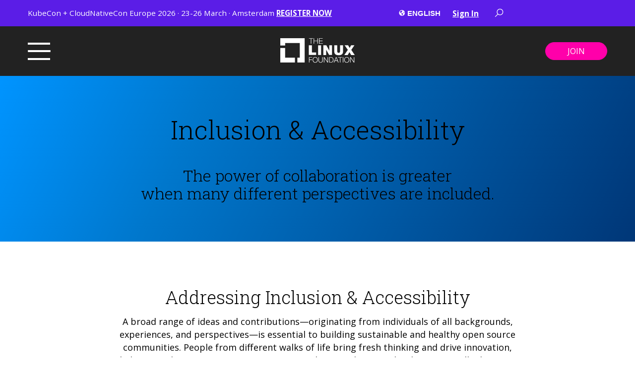

--- FILE ---
content_type: text/html; charset=UTF-8
request_url: https://www.linuxfoundation.org/about/inclusion-accessibility
body_size: 13854
content:
<!doctype html><html><head>
    <meta charset="utf-8">
    <meta name="description" content="The Linux Foundation is deeply committed to building inclusive and accessible open source communities. Learn more about our efforts.">
    <title>Inclusion &amp; Accessibility | Linux Foundation</title>
    <meta name="viewport" content="width=device-width, initial-scale=1">

    
    <meta property="og:description" content="The Linux Foundation is deeply committed to building inclusive and accessible open source communities. Learn more about our efforts.">
    <meta property="og:title" content="Inclusion &amp; Accessibility | Linux Foundation">
    <meta name="twitter:description" content="The Linux Foundation is deeply committed to building inclusive and accessible open source communities. Learn more about our efforts.">
    <meta name="twitter:title" content="Inclusion &amp; Accessibility | Linux Foundation">

    

    
    <style>
a.cta_button{-moz-box-sizing:content-box !important;-webkit-box-sizing:content-box !important;box-sizing:content-box !important;vertical-align:middle}.hs-breadcrumb-menu{list-style-type:none;margin:0px 0px 0px 0px;padding:0px 0px 0px 0px}.hs-breadcrumb-menu-item{float:left;padding:10px 0px 10px 10px}.hs-breadcrumb-menu-divider:before{content:'›';padding-left:10px}.hs-featured-image-link{border:0}.hs-featured-image{float:right;margin:0 0 20px 20px;max-width:50%}@media (max-width: 568px){.hs-featured-image{float:none;margin:0;width:100%;max-width:100%}}.hs-screen-reader-text{clip:rect(1px, 1px, 1px, 1px);height:1px;overflow:hidden;position:absolute !important;width:1px}
</style>

<link rel="stylesheet" href="https://cdnjs.cloudflare.com/ajax/libs/font-awesome/6.4.2/css/all.min.css">
<link rel="stylesheet" href="https://www.linuxfoundation.org/hubfs/hub_generated/template_assets/1/77282239896/1765834504516/template_magnific.min.css">
<link rel="stylesheet" href="https://www.linuxfoundation.org/hubfs/hub_generated/template_assets/1/85121828485/1765834504471/template_mega-header.min.css">
<link rel="stylesheet" href="https://www.linuxfoundation.org/hubfs/hub_generated/module_assets/1/83908873224/1743138687554/module_Multi_Column_Flex.min.css">
<link rel="stylesheet" href="https://www.linuxfoundation.org/hubfs/hub_generated/module_assets/1/77362524751/1753976444399/module_Main_Mega_Footer.min.css">
<style>
  @font-face {
    font-family: "Roboto Slab";
    font-weight: 400;
    font-style: normal;
    font-display: swap;
    src: url("/_hcms/googlefonts/Roboto_Slab/regular.woff2") format("woff2"), url("/_hcms/googlefonts/Roboto_Slab/regular.woff") format("woff");
  }
  @font-face {
    font-family: "Roboto Slab";
    font-weight: 700;
    font-style: normal;
    font-display: swap;
    src: url("/_hcms/googlefonts/Roboto_Slab/700.woff2") format("woff2"), url("/_hcms/googlefonts/Roboto_Slab/700.woff") format("woff");
  }
  @font-face {
    font-family: "Roboto Slab";
    font-weight: 300;
    font-style: normal;
    font-display: swap;
    src: url("/_hcms/googlefonts/Roboto_Slab/300.woff2") format("woff2"), url("/_hcms/googlefonts/Roboto_Slab/300.woff") format("woff");
  }
  @font-face {
    font-family: "Open Sans";
    font-weight: 400;
    font-style: normal;
    font-display: swap;
    src: url("/_hcms/googlefonts/Open_Sans/regular.woff2") format("woff2"), url("/_hcms/googlefonts/Open_Sans/regular.woff") format("woff");
  }
  @font-face {
    font-family: "Open Sans";
    font-weight: 700;
    font-style: normal;
    font-display: swap;
    src: url("/_hcms/googlefonts/Open_Sans/700.woff2") format("woff2"), url("/_hcms/googlefonts/Open_Sans/700.woff") format("woff");
  }
  @font-face {
    font-family: "Open Sans";
    font-weight: 700;
    font-style: normal;
    font-display: swap;
    src: url("/_hcms/googlefonts/Open_Sans/700.woff2") format("woff2"), url("/_hcms/googlefonts/Open_Sans/700.woff") format("woff");
  }
</style>

<!-- Editor Styles -->
<style id="hs_editor_style" type="text/css">
/* HubSpot Styles (default) */
.cell_16622787660722-padding {
  padding-left: 100px !important;
}
</style>
    

    
<!--  Added by GoogleTagManager integration -->
<script>
var _hsp = window._hsp = window._hsp || [];
window.dataLayer = window.dataLayer || [];
function gtag(){dataLayer.push(arguments);}

var useGoogleConsentModeV2 = true;
var waitForUpdateMillis = 1000;



var hsLoadGtm = function loadGtm() {
    if(window._hsGtmLoadOnce) {
      return;
    }

    if (useGoogleConsentModeV2) {

      gtag('set','developer_id.dZTQ1Zm',true);

      gtag('consent', 'default', {
      'ad_storage': 'denied',
      'analytics_storage': 'denied',
      'ad_user_data': 'denied',
      'ad_personalization': 'denied',
      'wait_for_update': waitForUpdateMillis
      });

      _hsp.push(['useGoogleConsentModeV2'])
    }

    (function(w,d,s,l,i){w[l]=w[l]||[];w[l].push({'gtm.start':
    new Date().getTime(),event:'gtm.js'});var f=d.getElementsByTagName(s)[0],
    j=d.createElement(s),dl=l!='dataLayer'?'&l='+l:'';j.async=true;j.src=
    'https://www.googletagmanager.com/gtm.js?id='+i+dl;f.parentNode.insertBefore(j,f);
    })(window,document,'script','dataLayer','GTM-WWBXMJK');

    window._hsGtmLoadOnce = true;
};

_hsp.push(['addPrivacyConsentListener', function(consent){
  if(consent.allowed || (consent.categories && consent.categories.analytics)){
    hsLoadGtm();
  }
}]);

</script>

<!-- /Added by GoogleTagManager integration -->

    <link rel="canonical" href="https://www.linuxfoundation.org/about/inclusion-accessibility">

<script>
  window.dataLayer = window.dataLayer ||[];
  function gtag(){dataLayer.push(arguments);}
  gtag('consent','default',{
    'ad_storage':'denied',
    'analytics_storage':'denied',
    'ad_user_data':'denied',
    'ad_personalization':'denied',
    'personalization_storage':'denied',
    'functionality_storage':'granted',
    'security_storage':'granted',
    'wait_for_update': 500
  });
  gtag("set", "ads_data_redaction", true);
  gtag("set", "url_passthrough",true);
</script>
<script src="https://cmp.osano.com/16A0DbT9yDNIaQkvZ/af2b9f1f-3ac7-4a18-a99a-e487d04f08e6/osano.js"></script>
<script type="text/javascript" src="//d2c7xlmseob604.cloudfront.net/tracker.min.js" defer></script>
<script>
  $(document).ready( function() { 
	SmartlingContextTracker.init({
		orgId: '-BHEtmsmrUGOM8sNYfeBSQ'
	});
  });
</script>


<!-- Google Tag Manager -->
<script>(function(w,d,s,l,i){w[l]=w[l]||[];w[l].push({'gtm.start':
new Date().getTime(),event:'gtm.js'});var f=d.getElementsByTagName(s)[0],
j=d.createElement(s),dl=l!='dataLayer'?'&l='+l:'';j.async=true;j.src=
'https://www.googletagmanager.com/gtm.js?id='+i+dl;f.parentNode.insertBefore(j,f);
})(window,document,'script','dataLayer','GTM-WWBXMJK');</script>
<!-- End Google Tag Manager -->
<meta property="og:url" content="https://www.linuxfoundation.org/about/inclusion-accessibility">
<meta name="twitter:card" content="summary">
<meta http-equiv="content-language" content="en">






    <link href="https://www.linuxfoundation.org/hubfs/hub_generated/template_assets/1/77283435922/1765834496970/template_main.min.css" rel="stylesheet">
    
    
  <meta name="generator" content="HubSpot"></head>
  
   
  
  <body class=" ">
<!--  Added by GoogleTagManager integration -->
<noscript><iframe src="https://www.googletagmanager.com/ns.html?id=GTM-WWBXMJK" height="0" width="0" style="display:none;visibility:hidden"></iframe></noscript>

<!-- /Added by GoogleTagManager integration -->

    
      <div id="hs_cos_wrapper_language_switcher" class="hs_cos_wrapper hs_cos_wrapper_widget hs_cos_wrapper_type_module widget-type-language_switcher" style="" data-hs-cos-general-type="widget" data-hs-cos-type="module"><span id="hs_cos_wrapper_language_switcher_" class="hs_cos_wrapper hs_cos_wrapper_widget hs_cos_wrapper_type_language_switcher" style="" data-hs-cos-general-type="widget" data-hs-cos-type="language_switcher"></span></div>
      <div id="hs_cos_wrapper_module_16560108726164" class="hs_cos_wrapper hs_cos_wrapper_widget hs_cos_wrapper_type_module" style="" data-hs-cos-general-type="widget" data-hs-cos-type="module">

<section id="mega-menu" class="section--module_16560108726164
                section--mega-menu
                bg--black__slight
                page_header">
  
   
   <div class="top__bar
               bg--secondary">
      <div class="top__bar-wrapper
                  section-wrapper
                  flex-row
                  jc--space-between">
          
         <p class="top__bar--callout text-color--white"><span style="font-size: 16px;"><span style="color: #ffffff;">KubeCon + CloudNativeCon Europe 2026 · 23-26 March · Amsterdam</span> <a href="https://events.linuxfoundation.org/kubecon-cloudnativecon-europe/?utm_campaign=18269725-KubeCon-EU-2026&amp;utm_source=lf&amp;utm_medium=Banner&amp;utm_content=hero" rel="noopener" style="text-decoration: underline;">REGISTER NOW</a></span></p>
         <div class="right-items
                     flex-row
                     align-items--center
                     jc--end">
           
            <div class="menu--language"> 
             
              <svg class="icon--globe" width="13" height="12" viewbox="0 0 13 12" fill="none" xmlns="http://www.w3.org/2000/svg">
                <path d="M6.33333 0.166748C3.11159 0.166748 0.5 2.77834 0.5 6.00008C0.5 9.22182 3.11159 11.8334 6.33333 11.8334C9.55507 11.8334 12.1667 9.22182 12.1667 6.00008C12.1667 2.77834 9.55507 0.166748 6.33333 0.166748ZM8.26892 8.57804C8.17718 8.6693 8.08098 8.76503 8.00289 8.84336C7.93256 8.91393 7.88293 9.00095 7.85776 9.09528C7.82224 9.22841 7.79355 9.36295 7.74556 9.49208L7.33653 10.5941C7.01287 10.6646 6.67792 10.7044 6.33333 10.7044V10.0604C6.37308 9.76352 6.15363 9.20747 5.80104 8.85489C5.65991 8.71376 5.58065 8.52229 5.58065 8.32259V7.56967C5.58065 7.29588 5.43317 7.0442 5.19348 6.91178C4.85548 6.72478 4.3747 6.46345 4.0454 6.29763C3.77537 6.16167 3.52557 5.98856 3.30094 5.78604L3.28212 5.7691C3.12149 5.6241 2.97886 5.46031 2.85733 5.28126C2.63669 4.95737 2.27728 4.42461 2.04372 4.07837C2.5252 3.00815 3.39291 2.14867 4.47114 1.68177L5.03589 1.96426C5.28616 2.0894 5.58065 1.90757 5.58065 1.62767V1.36188C5.76858 1.33153 5.95981 1.31225 6.15433 1.30495L6.81999 1.97061C6.967 2.11762 6.967 2.35589 6.81999 2.5029L6.70968 2.61298L6.46646 2.8562C6.39308 2.92958 6.39308 3.04884 6.46646 3.12223L6.57678 3.23254C6.65017 3.30593 6.65017 3.42518 6.57678 3.49857L6.38861 3.68674C6.35328 3.722 6.30539 3.7418 6.25548 3.74178H6.04402C5.99509 3.74178 5.94805 3.76083 5.91277 3.79518L5.67944 4.02216C5.65083 4.05001 5.63182 4.08623 5.62514 4.12559C5.61846 4.16495 5.62446 4.20541 5.64227 4.24114L6.00897 4.97478C6.07154 5.09991 5.98051 5.24716 5.84079 5.24716H5.70813C5.66273 5.24716 5.61899 5.23069 5.58488 5.20106L5.3666 5.01147C5.3172 4.96862 5.25751 4.93936 5.19338 4.92658C5.12925 4.91379 5.06289 4.91792 5.00084 4.93856L4.26767 5.18294C4.2117 5.20161 4.16302 5.23741 4.12853 5.28529C4.09404 5.33316 4.07549 5.39067 4.0755 5.44968C4.0755 5.55623 4.13572 5.65337 4.23098 5.70112L4.4916 5.83143C4.71294 5.94222 4.95709 5.99985 5.20454 5.99985C5.45198 5.99985 5.73589 6.64175 5.95722 6.75253H7.52729C7.72698 6.75253 7.91821 6.8318 8.05958 6.97293L8.38159 7.29494C8.51611 7.42952 8.59167 7.61202 8.59163 7.8023C8.59159 7.94648 8.56305 8.08924 8.50767 8.22237C8.45229 8.35549 8.37115 8.47636 8.26892 8.57804ZM10.3085 6.42935C10.1723 6.39524 10.0535 6.31174 9.97564 6.19484L9.55272 5.56046C9.49084 5.46778 9.45781 5.35884 9.45781 5.24739C9.45781 5.13595 9.49084 5.02701 9.55272 4.93432L10.0135 4.24326C10.0681 4.16164 10.1429 4.09531 10.2308 4.05156L10.5362 3.89891C10.8542 4.5321 11.0376 5.24434 11.0376 6.00008C11.0376 6.20401 11.0202 6.40371 10.9948 6.60082L10.3085 6.42935Z" fill="white" />
              </svg>
              <select class="menu--language__list" onchange="window.open(this.options[this.selectedIndex].value, '_self');"> 
                  <option value="https://linuxfoundation.org/">English</option> 
                  <option value="https://www.linuxfoundation.jp">Japan</option> 
                  <option value="https://www.linuxfoundation.org/zh/chinese/">China</option> 
                  <option value="https://linuxfoundation.eu">Europe</option>
              </select> 
            </div> 
            <div class="top__bar-menu text-color--white"> <span id="hs_cos_wrapper_module_16560108726164_" class="hs_cos_wrapper hs_cos_wrapper_widget hs_cos_wrapper_type_simple_menu" style="" data-hs-cos-general-type="widget" data-hs-cos-type="simple_menu"><div id="hs_menu_wrapper_module_16560108726164_" class="hs-menu-wrapper active-branch flyouts hs-menu-flow-horizontal" role="navigation" data-sitemap-name="" data-menu-id="" aria-label="Navigation Menu">
 <ul role="menu">
  <li class="hs-menu-item hs-menu-depth-1" role="none"><a href="https://openprofile.dev/" role="menuitem" target="_blank" rel="noopener">Sign In</a></li>
 </ul>
</div></span> </div>
           
             <a href="#search-popup" class="search-popup-link">
               <svg width="18" height="18" class="icon icon-search header-search-icon" viewbox="0 0 20 20" fill="none" xmlns="http://www.w3.org/2000/svg">
                 <path d="M12.0409 0.757324C8.07935 0.757324 4.85339 3.98328 4.85339 7.94482C4.85339 9.66589 5.45703 11.2438 6.47058 12.4819L0.743042 18.2095L1.77625 19.2427L7.50378 13.5151C8.74194 14.5287 10.3198 15.1323 12.0409 15.1323C16.0024 15.1323 19.2284 11.9064 19.2284 7.94482C19.2284 3.98328 16.0024 0.757324 12.0409 0.757324ZM12.0409 2.19482C15.2247 2.19482 17.7909 4.76099 17.7909 7.94482C17.7909 11.1287 15.2247 13.6948 12.0409 13.6948C8.85706 13.6948 6.29089 11.1287 6.29089 7.94482C6.29089 4.76099 8.85706 2.19482 12.0409 2.19482Z" fill="white" />
               </svg>
             </a>
           
            <div id="search-popup" class="hs-search-field
                        mfp-hide">
                <h4>
                  Search
                </h4>
                <div class="hs-search-field__bar">
                  <form action="/hs-search-results">
                    
                    <input type="text" class="hs-search-field__input" name="term" autocomplete="off" aria-label="Search" placeholder="Search the site...">
                      <input type="hidden" name="type" value="SITE_PAGE">
                      <input type="hidden" name="type" value="LANDING_PAGE">
                      <input type="hidden" name="type" value="BLOG_POST">
                      <input type="hidden" name="type" value="LISTING_PAGE">
                  </form>
                </div>
                <ul class="hs-search-field__suggestions"></ul>
            </div>
           
           
         </div>
      </div>
   </div>
  
   
   <header id="js-top-header" class="section-wrapper">
      <div class="header__row header__main">
         <div class="header_branding">
            <a href="/?hsLang=en"> <img src="https://www.linuxfoundation.org/hubfs/LF%20Logo%20White.svg"> </a>
         </div>
         <div class="header_content
            flex-row
            jc--space-between
            align-items--center         
            pt--sm
            pb--sm">
            <div class="header-left">
               <button class="burger-button menu-toggle" onclick="myFunction(this); openSlideMenu();" type="button"> <span></span> </button>
            </div>
            <div class="header-right">
               <div class="header-button"> 
                   <a class="hs-button
                  hs-button--primary
                  mt--none" href="https://www.linuxfoundation.org/about/join?hsLang=en">
                  Join
                  </a> 
               </div>
            </div>
         </div>
         
      </div>
   </header>
   <nav class="mega-menu__nav-menu
               bg--white
      mega__menu" role="navigation">
      <div class="mega__menu-content">
         <div class="row">
            <div id="burger-menu">
               <div class="menu-items
                           section-wrapper
                           flex-row
                           jc--space-between
                           pt--md
                           pb--md">
                  
                  <div class="menu__row-list
                     open-menu--1">
                     
                     <div class="child-menu
                        dropdown--1" aria-expanded="false">
                        <p class="row-list-title letter__spacing">
                           <input type="checkbox" class="menu_arrow menu_arrow-invert" name="menu_arrow" id="menu_arrow">
                           <label for="menu_arrow dropdown--1"></label>
                           ABOUT
                        </p>
                        <div class="menu-links">
                           <span id="hs_cos_wrapper_module_16560108726164_" class="hs_cos_wrapper hs_cos_wrapper_widget hs_cos_wrapper_type_simple_menu" style="" data-hs-cos-general-type="widget" data-hs-cos-type="simple_menu"><div id="hs_menu_wrapper_module_16560108726164_" class="hs-menu-wrapper active-branch flyouts hs-menu-flow-horizontal" role="navigation" data-sitemap-name="" data-menu-id="" aria-label="Navigation Menu">
 <ul role="menu" class="active-branch">
  <li class="hs-menu-item hs-menu-depth-1" role="none"><a href="https://www.linuxfoundation.org/about" role="menuitem" target="_self">About the LF</a></li>
  <li class="hs-menu-item hs-menu-depth-1" role="none"><a href="https://www.linuxfoundation.org/about/members" role="menuitem" target="_self">Corporate Members</a></li>
  <li class="hs-menu-item hs-menu-depth-1" role="none"><a href="https://www.linuxfoundation.org/about/individual-supporters" role="menuitem" target="_self">Individual Supporters</a></li>
  <li class="hs-menu-item hs-menu-depth-1" role="none"><a href="https://www.linuxfoundation.org/about/leadership" role="menuitem" target="_self">Leadership</a></li>
  <li class="hs-menu-item hs-menu-depth-1 active active-branch" role="none"><a href="https://www.linuxfoundation.org/about/inclusion-accessibility" role="menuitem" target="_self">Inclusion &amp; Accessibility</a></li>
  <li class="hs-menu-item hs-menu-depth-1" role="none"><a href="https://www.linuxfoundation.org/careers" role="menuitem" target="_self">Careers</a></li>
  <li class="hs-menu-item hs-menu-depth-1" role="none"><a href="https://www.linuxfoundation.org/brand-guidelines" role="menuitem" target="_self">Brand Guidelines</a></li>
  <li class="hs-menu-item hs-menu-depth-1" role="none"><a href="https://www.linuxfoundation.org/about/contact" role="menuitem" target="_self">Contact Us</a></li>
 </ul>
</div></span> 
                        </div>
                     </div>
                      
                  </div>
                  
                  <div class="menu__row-list
                     open-menu--2">
                     
                     <div class="child-menu
                        dropdown--1" aria-expanded="false">
                        <p class="row-list-title letter__spacing">
                           <input type="checkbox" class="menu_arrow menu_arrow-invert" name="menu_arrow" id="menu_arrow">
                           <label for="menu_arrow dropdown--1"></label>
                           PROJECTS
                        </p>
                        <div class="menu-links">
                           <span id="hs_cos_wrapper_module_16560108726164_" class="hs_cos_wrapper hs_cos_wrapper_widget hs_cos_wrapper_type_simple_menu" style="" data-hs-cos-general-type="widget" data-hs-cos-type="simple_menu"><div id="hs_menu_wrapper_module_16560108726164_" class="hs-menu-wrapper active-branch flyouts hs-menu-flow-horizontal" role="navigation" data-sitemap-name="" data-menu-id="" aria-label="Navigation Menu">
 <ul role="menu">
  <li class="hs-menu-item hs-menu-depth-1" role="none"><a href="https://www.linuxfoundation.org/projects" role="menuitem" target="_self">View All Projects</a></li>
  <li class="hs-menu-item hs-menu-depth-1" role="none"><a href="https://www.linuxfoundation.org/projects/hosting" role="menuitem" target="_self">Host Your Project</a></li>
  <li class="hs-menu-item hs-menu-depth-1" role="none"><a href="https://www.linuxfoundation.org/projects/partnerships" role="menuitem" target="_self">Partner Program</a></li>
  <li class="hs-menu-item hs-menu-depth-1" role="none"><a href="https://www.linuxfoundation.org/security" role="menuitem" target="_self">Security</a></li>
  <li class="hs-menu-item hs-menu-depth-1" role="none"><a href="https://www.linuxfoundation.org/projects/standards" role="menuitem" target="_self">Standards and Specifications</a></li>
  <li class="hs-menu-item hs-menu-depth-1" role="none"><a href="https://www.linuxfoundation.org/projects/digital-trust" role="menuitem" target="_self">Digital Trust</a></li>
  <li class="hs-menu-item hs-menu-depth-1" role="none"><a href="https://www.linuxfoundation.org/projects/sustainability" role="menuitem" target="_self">Sustainability</a></li>
  <li class="hs-menu-item hs-menu-depth-1" role="none"><a href="https://www.linuxfoundation.org/projects/management" role="menuitem" target="_self">Management &amp; Best Practices</a></li>
 </ul>
</div></span> 
                        </div>
                     </div>
                      
                  </div>
                  
                  <div class="menu__row-list
                     open-menu--3">
                     
                     <div class="child-menu
                        dropdown--1" aria-expanded="false">
                        <p class="row-list-title letter__spacing">
                           <input type="checkbox" class="menu_arrow menu_arrow-invert" name="menu_arrow" id="menu_arrow">
                           <label for="menu_arrow dropdown--1"></label>
                           RESOURCES
                        </p>
                        <div class="menu-links">
                           <span id="hs_cos_wrapper_module_16560108726164_" class="hs_cos_wrapper hs_cos_wrapper_widget hs_cos_wrapper_type_simple_menu" style="" data-hs-cos-general-type="widget" data-hs-cos-type="simple_menu"><div id="hs_menu_wrapper_module_16560108726164_" class="hs-menu-wrapper active-branch flyouts hs-menu-flow-horizontal" role="navigation" data-sitemap-name="" data-menu-id="" aria-label="Navigation Menu">
 <ul role="menu">
  <li class="hs-menu-item hs-menu-depth-1" role="none"><a href="https://www.linuxfoundation.org/blog" role="menuitem" target="_self">Blog</a></li>
  <li class="hs-menu-item hs-menu-depth-1" role="none"><a href="https://www.linuxfoundation.org/resources/publications" role="menuitem" target="_self">Publications</a></li>
  <li class="hs-menu-item hs-menu-depth-1" role="none"><a href="https://www.linuxfoundation.org/resources/open-source-guides" role="menuitem" target="_self">Open Source Guides</a></li>
  <li class="hs-menu-item hs-menu-depth-1" role="none"><a href="https://www.linuxfoundation.org/webinars" role="menuitem" target="_self">Webinars</a></li>
  <li class="hs-menu-item hs-menu-depth-1" role="none"><a href="https://www.linuxfoundation.org/resources/case-studies" role="menuitem" target="_self">Case Studies</a></li>
 </ul>
</div></span> 
                        </div>
                     </div>
                     
                     <div class="child-menu
                        dropdown--2" aria-expanded="false">
                        <p class="row-list-title letter__spacing">
                           <input type="checkbox" class="menu_arrow menu_arrow-invert" name="menu_arrow" id="menu_arrow">
                           <label for="menu_arrow dropdown--2"></label>
                           NEWSROOM
                        </p>
                        <div class="menu-links">
                           <span id="hs_cos_wrapper_module_16560108726164_" class="hs_cos_wrapper hs_cos_wrapper_widget hs_cos_wrapper_type_simple_menu" style="" data-hs-cos-general-type="widget" data-hs-cos-type="simple_menu"><div id="hs_menu_wrapper_module_16560108726164_" class="hs-menu-wrapper active-branch flyouts hs-menu-flow-horizontal" role="navigation" data-sitemap-name="" data-menu-id="" aria-label="Navigation Menu">
 <ul role="menu">
  <li class="hs-menu-item hs-menu-depth-1" role="none"><a href="https://www.linuxfoundation.org/press" role="menuitem" target="_self">Press Releases</a></li>
 </ul>
</div></span> 
                        </div>
                     </div>
                      
                  </div>
                  
                  <div class="menu__row-list
                     open-menu--4">
                     
                     <div class="child-menu
                        dropdown--1" aria-expanded="false">
                        <p class="row-list-title letter__spacing">
                           <input type="checkbox" class="menu_arrow menu_arrow-invert" name="menu_arrow" id="menu_arrow">
                           <label for="menu_arrow dropdown--1"></label>
                           LF RESEARCH
                        </p>
                        <div class="menu-links">
                           <span id="hs_cos_wrapper_module_16560108726164_" class="hs_cos_wrapper hs_cos_wrapper_widget hs_cos_wrapper_type_simple_menu" style="" data-hs-cos-general-type="widget" data-hs-cos-type="simple_menu"><div id="hs_menu_wrapper_module_16560108726164_" class="hs-menu-wrapper active-branch flyouts hs-menu-flow-horizontal" role="navigation" data-sitemap-name="" data-menu-id="" aria-label="Navigation Menu">
 <ul role="menu">
  <li class="hs-menu-item hs-menu-depth-1" role="none"><a href="https://www.linuxfoundation.org/research" role="menuitem" target="_self">Latest Research</a></li>
  <li class="hs-menu-item hs-menu-depth-1" role="none"><a href="https://www.linuxfoundation.org/research/leadership" role="menuitem" target="_self">Leadership &amp; Advisory Board</a></li>
  <li class="hs-menu-item hs-menu-depth-1" role="none"><a href="https://www.linuxfoundation.org/research/surveys" role="menuitem" target="_self">Surveys</a></li>
  <li class="hs-menu-item hs-menu-depth-1" role="none"><a href="https://www.linuxfoundation.org/research/lfr-forum" role="menuitem" target="_self">Research Forum</a></li>
 </ul>
</div></span> 
                        </div>
                     </div>
                     
                     <div class="child-menu
                        dropdown--2" aria-expanded="false">
                        <p class="row-list-title letter__spacing">
                           <input type="checkbox" class="menu_arrow menu_arrow-invert" name="menu_arrow" id="menu_arrow">
                           <label for="menu_arrow dropdown--2"></label>
                           LF EDUCATION
                        </p>
                        <div class="menu-links">
                           <span id="hs_cos_wrapper_module_16560108726164_" class="hs_cos_wrapper hs_cos_wrapper_widget hs_cos_wrapper_type_simple_menu" style="" data-hs-cos-general-type="widget" data-hs-cos-type="simple_menu"><div id="hs_menu_wrapper_module_16560108726164_" class="hs-menu-wrapper active-branch flyouts hs-menu-flow-horizontal" role="navigation" data-sitemap-name="" data-menu-id="" aria-label="Navigation Menu">
 <ul role="menu">
  <li class="hs-menu-item hs-menu-depth-1" role="none"><a href="https://training.linuxfoundation.org" role="menuitem" target="_blank" rel="noopener">Home</a></li>
  <li class="hs-menu-item hs-menu-depth-1" role="none"><a href="https://training.linuxfoundation.org/full-catalog/" role="menuitem" target="_blank" rel="noopener">Course Catalog</a></li>
  <li class="hs-menu-item hs-menu-depth-1" role="none"><a href="https://training.linuxfoundation.org/resources/" role="menuitem" target="_self">Resources</a></li>
 </ul>
</div></span> 
                        </div>
                     </div>
                      
                  </div>
                  
                  <div class="menu__row-list
                     open-menu--5">
                     
                     <div class="child-menu
                        dropdown--1" aria-expanded="false">
                        <p class="row-list-title letter__spacing">
                           <input type="checkbox" class="menu_arrow menu_arrow-invert" name="menu_arrow" id="menu_arrow">
                           <label for="menu_arrow dropdown--1"></label>
                           LF EVENTS
                        </p>
                        <div class="menu-links">
                           <span id="hs_cos_wrapper_module_16560108726164_" class="hs_cos_wrapper hs_cos_wrapper_widget hs_cos_wrapper_type_simple_menu" style="" data-hs-cos-general-type="widget" data-hs-cos-type="simple_menu"><div id="hs_menu_wrapper_module_16560108726164_" class="hs-menu-wrapper active-branch flyouts hs-menu-flow-horizontal" role="navigation" data-sitemap-name="" data-menu-id="" aria-label="Navigation Menu">
 <ul role="menu">
  <li class="hs-menu-item hs-menu-depth-1" role="none"><a href="https://events.linuxfoundation.org/" role="menuitem" target="_self">Home</a></li>
  <li class="hs-menu-item hs-menu-depth-1" role="none"><a href="https://events.linuxfoundation.org/about/sponsor/" role="menuitem" target="_self">Sponsor</a></li>
  <li class="hs-menu-item hs-menu-depth-1" role="none"><a href="https://linuxfoundation.smapply.io/" role="menuitem" target="_self">Submit a Talk</a></li>
  <li class="hs-menu-item hs-menu-depth-1" role="none"><a href="https://events.linuxfoundation.org/about/code-of-conduct/" role="menuitem" target="_self">Code of conduct</a></li>
 </ul>
</div></span> 
                        </div>
                     </div>
                      
                  </div>
                  
                  <div class="menu__row-list
                     open-menu--6">
                     
                     <div class="child-menu
                        dropdown--1" aria-expanded="false">
                        <p class="row-list-title letter__spacing">
                           <input type="checkbox" class="menu_arrow menu_arrow-invert" name="menu_arrow" id="menu_arrow">
                           <label for="menu_arrow dropdown--1"></label>
                           LFX PLATFORM
                        </p>
                        <div class="menu-links">
                           <span id="hs_cos_wrapper_module_16560108726164_" class="hs_cos_wrapper hs_cos_wrapper_widget hs_cos_wrapper_type_simple_menu" style="" data-hs-cos-general-type="widget" data-hs-cos-type="simple_menu"><div id="hs_menu_wrapper_module_16560108726164_" class="hs-menu-wrapper active-branch flyouts hs-menu-flow-horizontal" role="navigation" data-sitemap-name="" data-menu-id="" aria-label="Navigation Menu">
 <ul role="menu">
  <li class="hs-menu-item hs-menu-depth-1" role="none"><a href="https://lfx.linuxfoundation.org/" role="menuitem" target="_self">LFX Home</a></li>
  <li class="hs-menu-item hs-menu-depth-1" role="none"><a href="https://myprofile.lfx.linuxfoundation.org/" role="menuitem" target="_self">LFX Tools</a></li>
  <li class="hs-menu-item hs-menu-depth-1" role="none"><a href="https://insights.linuxfoundation.org/" role="menuitem" target="_self">LFX Insights</a></li>
  <li class="hs-menu-item hs-menu-depth-1" role="none"><a href="https://openprofile.dev/" role="menuitem" target="_self">Create an LFX Account</a></li>
 </ul>
</div></span> 
                        </div>
                     </div>
                      
                  </div>
                   
               </div>
               <div class="mega__menu-footer">
                  <div class="footer_content
                              section-wrapper
                               flex-row
                               jc--space-between
                               align-items--center
                               pt--xs
                               pb--xs">
                    
                     <div class="footer-left
                                 col6
                                 flex-row
                                 align-items--center">
                       
                        <div class="header-button__wrapper
                                    mobile-only">
                          <div class="header-button"> 
                               <a class="hs-button
                              hs-button--primary
                              mt--none" href="https://www.linuxfoundation.org/about/join?hsLang=en">
                              Join
                              </a> 
                           </div>
                         </div>
                       
                       
                        <p class="footer-social-title
                                  letter__spacing">Follow Us</p>
                        <div class="footer-social-icons">
                           
                           
                           
                           <a href="https://twitter.com/linuxfoundation" target="_blank" rel="noopener">
                           <span id="hs_cos_wrapper_module_16560108726164_" class="hs_cos_wrapper hs_cos_wrapper_widget hs_cos_wrapper_type_icon" style="" data-hs-cos-general-type="widget" data-hs-cos-type="icon"><svg version="1.0" xmlns="http://www.w3.org/2000/svg" viewbox="0 0 512 512" aria-hidden="true"><g id="Twitter1_layer"><path d="M459.37 151.716c.325 4.548.325 9.097.325 13.645 0 138.72-105.583 298.558-298.558 298.558-59.452 0-114.68-17.219-161.137-47.106 8.447.974 16.568 1.299 25.34 1.299 49.055 0 94.213-16.568 130.274-44.832-46.132-.975-84.792-31.188-98.112-72.772 6.498.974 12.995 1.624 19.818 1.624 9.421 0 18.843-1.3 27.614-3.573-48.081-9.747-84.143-51.98-84.143-102.985v-1.299c13.969 7.797 30.214 12.67 47.431 13.319-28.264-18.843-46.781-51.005-46.781-87.391 0-19.492 5.197-37.36 14.294-52.954 51.655 63.675 129.3 105.258 216.365 109.807-1.624-7.797-2.599-15.918-2.599-24.04 0-57.828 46.782-104.934 104.934-104.934 30.213 0 57.502 12.67 76.67 33.137 23.715-4.548 46.456-13.32 66.599-25.34-7.798 24.366-24.366 44.833-46.132 57.827 21.117-2.273 41.584-8.122 60.426-16.243-14.292 20.791-32.161 39.308-52.628 54.253z" /></g></svg></span>
                           </a> 
                           
                           
                           <a href="https://www.facebook.com/TheLinuxFoundation" target="_blank" rel="noopener">
                           <span id="hs_cos_wrapper_module_16560108726164_" class="hs_cos_wrapper hs_cos_wrapper_widget hs_cos_wrapper_type_icon" style="" data-hs-cos-general-type="widget" data-hs-cos-type="icon"><svg version="1.0" xmlns="http://www.w3.org/2000/svg" viewbox="0 0 320 512" aria-hidden="true"><g id="Facebook F2_layer"><path d="M279.14 288l14.22-92.66h-88.91v-60.13c0-25.35 12.42-50.06 52.24-50.06h40.42V6.26S260.43 0 225.36 0c-73.22 0-121.08 44.38-121.08 124.72v70.62H22.89V288h81.39v224h100.17V288z" /></g></svg></span>
                           </a> 
                           
                           
                           <a href="https://www.youtube.com/user/TheLinuxFoundation" target="_blank" rel="noopener">
                           <span id="hs_cos_wrapper_module_16560108726164_" class="hs_cos_wrapper hs_cos_wrapper_widget hs_cos_wrapper_type_icon" style="" data-hs-cos-general-type="widget" data-hs-cos-type="icon"><svg version="1.0" xmlns="http://www.w3.org/2000/svg" viewbox="0 0 576 512" aria-hidden="true"><g id="YouTube3_layer"><path d="M549.655 124.083c-6.281-23.65-24.787-42.276-48.284-48.597C458.781 64 288 64 288 64S117.22 64 74.629 75.486c-23.497 6.322-42.003 24.947-48.284 48.597-11.412 42.867-11.412 132.305-11.412 132.305s0 89.438 11.412 132.305c6.281 23.65 24.787 41.5 48.284 47.821C117.22 448 288 448 288 448s170.78 0 213.371-11.486c23.497-6.321 42.003-24.171 48.284-47.821 11.412-42.867 11.412-132.305 11.412-132.305s0-89.438-11.412-132.305zm-317.51 213.508V175.185l142.739 81.205-142.739 81.201z" /></g></svg></span>
                           </a> 
                           
                           
                           <a href="https://www.linkedin.com/company/208777" target="_blank" rel="noopener">
                           <span id="hs_cos_wrapper_module_16560108726164_" class="hs_cos_wrapper hs_cos_wrapper_widget hs_cos_wrapper_type_icon" style="" data-hs-cos-general-type="widget" data-hs-cos-type="icon"><svg version="1.0" xmlns="http://www.w3.org/2000/svg" viewbox="0 0 448 512" aria-hidden="true"><g id="LinkedIn In4_layer"><path d="M100.28 448H7.4V148.9h92.88zM53.79 108.1C24.09 108.1 0 83.5 0 53.8a53.79 53.79 0 0 1 107.58 0c0 29.7-24.1 54.3-53.79 54.3zM447.9 448h-92.68V302.4c0-34.7-.7-79.2-48.29-79.2-48.29 0-55.69 37.7-55.69 76.7V448h-92.78V148.9h89.08v40.8h1.3c12.4-23.5 42.69-48.3 87.88-48.3 94 0 111.28 61.9 111.28 142.3V448z" /></g></svg></span>
                           </a> 
                           
                           
                           <a href="https://github.com/LF-Engineering" target="_blank" rel="noopener">
                           <span id="hs_cos_wrapper_module_16560108726164_" class="hs_cos_wrapper hs_cos_wrapper_widget hs_cos_wrapper_type_icon" style="" data-hs-cos-general-type="widget" data-hs-cos-type="icon"><svg version="1.0" xmlns="http://www.w3.org/2000/svg" viewbox="0 0 496 512" aria-hidden="true"><g id="GitHub5_layer"><path d="M165.9 397.4c0 2-2.3 3.6-5.2 3.6-3.3.3-5.6-1.3-5.6-3.6 0-2 2.3-3.6 5.2-3.6 3-.3 5.6 1.3 5.6 3.6zm-31.1-4.5c-.7 2 1.3 4.3 4.3 4.9 2.6 1 5.6 0 6.2-2s-1.3-4.3-4.3-5.2c-2.6-.7-5.5.3-6.2 2.3zm44.2-1.7c-2.9.7-4.9 2.6-4.6 4.9.3 2 2.9 3.3 5.9 2.6 2.9-.7 4.9-2.6 4.6-4.6-.3-1.9-3-3.2-5.9-2.9zM244.8 8C106.1 8 0 113.3 0 252c0 110.9 69.8 205.8 169.5 239.2 12.8 2.3 17.3-5.6 17.3-12.1 0-6.2-.3-40.4-.3-61.4 0 0-70 15-84.7-29.8 0 0-11.4-29.1-27.8-36.6 0 0-22.9-15.7 1.6-15.4 0 0 24.9 2 38.6 25.8 21.9 38.6 58.6 27.5 72.9 20.9 2.3-16 8.8-27.1 16-33.7-55.9-6.2-112.3-14.3-112.3-110.5 0-27.5 7.6-41.3 23.6-58.9-2.6-6.5-11.1-33.3 2.6-67.9 20.9-6.5 69 27 69 27 20-5.6 41.5-8.5 62.8-8.5s42.8 2.9 62.8 8.5c0 0 48.1-33.6 69-27 13.7 34.7 5.2 61.4 2.6 67.9 16 17.7 25.8 31.5 25.8 58.9 0 96.5-58.9 104.2-114.8 110.5 9.2 7.9 17 22.9 17 46.4 0 33.7-.3 75.4-.3 83.6 0 6.5 4.6 14.4 17.3 12.1C428.2 457.8 496 362.9 496 252 496 113.3 383.5 8 244.8 8zM97.2 352.9c-1.3 1-1 3.3.7 5.2 1.6 1.6 3.9 2.3 5.2 1 1.3-1 1-3.3-.7-5.2-1.6-1.6-3.9-2.3-5.2-1zm-10.8-8.1c-.7 1.3.3 2.9 2.3 3.9 1.6 1 3.6.7 4.3-.7.7-1.3-.3-2.9-2.3-3.9-2-.6-3.6-.3-4.3.7zm32.4 35.6c-1.6 1.3-1 4.3 1.3 6.2 2.3 2.3 5.2 2.6 6.5 1 1.3-1.3.7-4.3-1.3-6.2-2.2-2.3-5.2-2.6-6.5-1zm-11.4-14.7c-1.6 1-1.6 3.6 0 5.9 1.6 2.3 4.3 3.3 5.6 2.3 1.6-1.3 1.6-3.9 0-6.2-1.4-2.3-4-3.3-5.6-2z" /></g></svg></span>
                           </a>  
                        </div>
                     </div>
                     <div class="footer-right
                        col6
                        align-items--center">
                       <span id="hs_cos_wrapper_module_16560108726164_" class="hs_cos_wrapper hs_cos_wrapper_widget hs_cos_wrapper_type_simple_menu" style="" data-hs-cos-general-type="widget" data-hs-cos-type="simple_menu"><div id="hs_menu_wrapper_module_16560108726164_" class="hs-menu-wrapper active-branch flyouts hs-menu-flow-horizontal" role="navigation" data-sitemap-name="" data-menu-id="" aria-label="Navigation Menu">
 <ul role="menu">
  <li class="hs-menu-item hs-menu-depth-1" role="none"><a href="https://openprofile.dev/" role="menuitem" target="_self">My Account</a></li>
  <li class="hs-menu-item hs-menu-depth-1" role="none"><a href="https://openprofile.dev/" role="menuitem" target="_self">Log In</a></li>
 </ul>
</div></span>
                       
                       <div class="menu--language
                                   mobile-only"> 
                         
                          <svg class="icon--globe" width="18" height="18" viewbox="0 0 13 12" fill="none" xmlns="http://www.w3.org/2000/svg">
                            <path d="M6.33333 0.166748C3.11159 0.166748 0.5 2.77834 0.5 6.00008C0.5 9.22182 3.11159 11.8334 6.33333 11.8334C9.55507 11.8334 12.1667 9.22182 12.1667 6.00008C12.1667 2.77834 9.55507 0.166748 6.33333 0.166748ZM8.26892 8.57804C8.17718 8.6693 8.08098 8.76503 8.00289 8.84336C7.93256 8.91393 7.88293 9.00095 7.85776 9.09528C7.82224 9.22841 7.79355 9.36295 7.74556 9.49208L7.33653 10.5941C7.01287 10.6646 6.67792 10.7044 6.33333 10.7044V10.0604C6.37308 9.76352 6.15363 9.20747 5.80104 8.85489C5.65991 8.71376 5.58065 8.52229 5.58065 8.32259V7.56967C5.58065 7.29588 5.43317 7.0442 5.19348 6.91178C4.85548 6.72478 4.3747 6.46345 4.0454 6.29763C3.77537 6.16167 3.52557 5.98856 3.30094 5.78604L3.28212 5.7691C3.12149 5.6241 2.97886 5.46031 2.85733 5.28126C2.63669 4.95737 2.27728 4.42461 2.04372 4.07837C2.5252 3.00815 3.39291 2.14867 4.47114 1.68177L5.03589 1.96426C5.28616 2.0894 5.58065 1.90757 5.58065 1.62767V1.36188C5.76858 1.33153 5.95981 1.31225 6.15433 1.30495L6.81999 1.97061C6.967 2.11762 6.967 2.35589 6.81999 2.5029L6.70968 2.61298L6.46646 2.8562C6.39308 2.92958 6.39308 3.04884 6.46646 3.12223L6.57678 3.23254C6.65017 3.30593 6.65017 3.42518 6.57678 3.49857L6.38861 3.68674C6.35328 3.722 6.30539 3.7418 6.25548 3.74178H6.04402C5.99509 3.74178 5.94805 3.76083 5.91277 3.79518L5.67944 4.02216C5.65083 4.05001 5.63182 4.08623 5.62514 4.12559C5.61846 4.16495 5.62446 4.20541 5.64227 4.24114L6.00897 4.97478C6.07154 5.09991 5.98051 5.24716 5.84079 5.24716H5.70813C5.66273 5.24716 5.61899 5.23069 5.58488 5.20106L5.3666 5.01147C5.3172 4.96862 5.25751 4.93936 5.19338 4.92658C5.12925 4.91379 5.06289 4.91792 5.00084 4.93856L4.26767 5.18294C4.2117 5.20161 4.16302 5.23741 4.12853 5.28529C4.09404 5.33316 4.07549 5.39067 4.0755 5.44968C4.0755 5.55623 4.13572 5.65337 4.23098 5.70112L4.4916 5.83143C4.71294 5.94222 4.95709 5.99985 5.20454 5.99985C5.45198 5.99985 5.73589 6.64175 5.95722 6.75253H7.52729C7.72698 6.75253 7.91821 6.8318 8.05958 6.97293L8.38159 7.29494C8.51611 7.42952 8.59167 7.61202 8.59163 7.8023C8.59159 7.94648 8.56305 8.08924 8.50767 8.22237C8.45229 8.35549 8.37115 8.47636 8.26892 8.57804ZM10.3085 6.42935C10.1723 6.39524 10.0535 6.31174 9.97564 6.19484L9.55272 5.56046C9.49084 5.46778 9.45781 5.35884 9.45781 5.24739C9.45781 5.13595 9.49084 5.02701 9.55272 4.93432L10.0135 4.24326C10.0681 4.16164 10.1429 4.09531 10.2308 4.05156L10.5362 3.89891C10.8542 4.5321 11.0376 5.24434 11.0376 6.00008C11.0376 6.20401 11.0202 6.40371 10.9948 6.60082L10.3085 6.42935Z" fill="black" />
                          </svg>
                         
                          <a href="https://linuxfoundation.org/" target="_blank">English</a>&nbsp;|&nbsp;
                          <a href="https://www.linuxfoundation.jp" target="_blank">Japan</a>&nbsp;|&nbsp;
                          <a href="https://www.linuxfoundation.org/zh/chinese/?hsLang=en" target="_blank">China</a>&nbsp;|&nbsp;
                          <a href="https://linuxfoundation.eu?hsLang=en" target="_blank">Europe</a>
                        </div> 
                    </div>
                  </div>
               </div>
            </div>
         </div>
      </div>
   </nav>
</section></div>
    

    <main id="main">
      
<main id="main-content" class="body-container-wrapper">
    <div class="container-fluid main">
<div class="row-fluid-wrapper">
<div class="row-fluid">
<div class="span12 widget-span widget-type-cell " style="" data-widget-type="cell" data-x="0" data-w="12">

<div class="row-fluid-wrapper row-depth-1 row-number-1 dnd-section">
<div class="row-fluid ">
<div class="span12 widget-span widget-type-cell dnd-column" style="" data-widget-type="cell" data-x="0" data-w="12">

<div class="row-fluid-wrapper row-depth-1 row-number-2 dnd-row">
<div class="row-fluid ">
<div class="span12 widget-span widget-type-custom_widget dnd-module" style="" data-widget-type="custom_widget" data-x="0" data-w="12">
<div id="hs_cos_wrapper_widget_1662278328042" class="hs_cos_wrapper hs_cos_wrapper_widget hs_cos_wrapper_type_module" style="" data-hs-cos-general-type="widget" data-hs-cos-type="module">



  
  


<section id="" class="section--widget_1662278328042
                section--one-col
                section--dark
                bg--gradient
                bg
                
                
                align--left" style="
                ">
  <div class="one-col
              
              section-wrapper
              
              pt--md
              pb--md" style="">
    
    <div class="one-col__wrapper">
      <div class="one-col__container
                  flex-row
                  jc--space-between
                  align-items--center">
        
        <div class="col12 one-col__inner
                    align--center">
          
          
          
            
              <h1 class="one-col__title">Inclusion &amp; Accessibility</h1>
            
          
          
            <div class="one-col__supporting-content">
              <h3><span>The power of collaboration is greater <br>when many different perspectives are included.</span></h3>
            </div>
          
          
          
          
        </div>
        
        <div class=" one-col__inner
                    align--center">
          
          
          
        </div>
        
      </div>
    </div>
    
  </div>
  
</section></div>

</div><!--end widget-span -->
</div><!--end row-->
</div><!--end row-wrapper -->

</div><!--end widget-span -->
</div><!--end row-->
</div><!--end row-wrapper -->

<div class="row-fluid-wrapper row-depth-1 row-number-3 dnd-section">
<div class="row-fluid ">
<div class="span12 widget-span widget-type-cell dnd-column" style="" data-widget-type="cell" data-x="0" data-w="12">

<div class="row-fluid-wrapper row-depth-1 row-number-4 dnd-row">
<div class="row-fluid ">
<div class="span12 widget-span widget-type-custom_widget dnd-module" style="" data-widget-type="custom_widget" data-x="0" data-w="12">
<div id="hs_cos_wrapper_widget_1662276258842" class="hs_cos_wrapper hs_cos_wrapper_widget hs_cos_wrapper_type_module" style="" data-hs-cos-general-type="widget" data-hs-cos-type="module">


<section id="" class="section--widget_1662276258842
                section--multi-col
                bg--white
                bg
                
                " style="
                ">
  <div class="multi-col
              
              section-wrapper
              
              pt--md
              pb--md" style="">
    
    
      <div class="section-title__wrapper
                  relative
                  section--light">
        <div class="section-title__container
                    section-wrapper--x-narrow
                    align--center
                    pb--sm">
          
            <h2 class="section-title__title">Addressing Inclusion &amp; Accessibility</h2>
          
          
            <div class="section-title__supporting-content">
              <section itemscope itemtype="https://schema.org/CreativeWork">
<div itemprop="text">
<p>A broad range of ideas and contributions—originating from individuals of all backgrounds, experiences, and perspectives—is essential to building sustainable and healthy open source communities. People from different walks of life bring fresh thinking and drive innovation, helping to shape an open source ecosystem that is inclusive and welcoming to all. The Linux Foundation is committed to fostering inclusive and accessible communities. Achieving this requires active effort and long-term commitment to creating spaces where everyone feels welcome and empowered to participate. We continue to address this through a range of initiatives, including:</p>
</div>
</section>
            </div>
          
        </div>
      </div>
    
    
    <div class="multi-col__wrapper">
      <div class="multi-col__container
                  
                    flex-row
                  
                  jc--space-between
                  align-items--top">
        
        
        <div class=" 
                    multi-col__inner
                    bg--white
                    
                    mb--sm">
         
          
            <div class="multi-col__supporting-content">
              
              
              
            </div>
          
          
          
        </div>
        
        
      </div>
    </div>
    
  </div>
  
</section></div>

</div><!--end widget-span -->
</div><!--end row-->
</div><!--end row-wrapper -->

<div class="row-fluid-wrapper row-depth-1 row-number-5 dnd-row">
<div class="row-fluid ">
<div class="span12 widget-span widget-type-custom_widget dnd-module" style="" data-widget-type="custom_widget" data-x="0" data-w="12">
<div id="hs_cos_wrapper_module_1662277148168" class="hs_cos_wrapper hs_cos_wrapper_widget hs_cos_wrapper_type_module" style="" data-hs-cos-general-type="widget" data-hs-cos-type="module">


<section id="" class="section--module_1662277148168
                section--multi-col
                bg--lgrey
                bg
                
                " style="
                ">
  <div class="multi-col
              
              section-wrapper
              
              pt--md
              pb--md" style="">
    
    
    
    <div class="multi-col__wrapper">
      <div class="multi-col__container
                  
                    flex-row
                  
                  jc--space-between
                  align-items--top">
        
        
        <div class="col6 
                    multi-col__inner
                    bg--white
                    
                      col--shadow
                    
                    mb--sm">
         
          
            <div class="multi-col__supporting-content">
              
              
              
                <h3 style="font-size: 28px; font-weight: 400;">Training and Certification</h3>
<p>The Linux Foundation provides free training to foster inclusive and accessible communities to support career development. More than 100,000 women have taken our free, Massive Online Open Courses (MooCs) in partnership with edX.</p>
              
            </div>
          
          
            <div class="multi-col__cta
                        mb--xs">
              
              <div class="align--">
                
                  
                  
                  
                  
                  
                    
                  
                  <a class="hs-button
                            hs-button--fourth" href="https://www.edx.org/school/linuxfoundationx" target="_blank" rel="noopener">
                    View Courses
                  </a>
                
              </div>
              
            </div>
          
          
        </div>
        
        <div class="col6 
                    multi-col__inner
                    bg--white
                    
                      col--shadow
                    
                    mb--sm">
         
          
            <div class="multi-col__supporting-content">
              
              
              
                <h3 style="font-size: 28px; font-weight: 400;">Inclusion &amp;&nbsp;Accessibility at Events</h3>
<p>The Linux Foundation and its project communities are dedicated to providing an inclusionary and harassment-free experience for participants at all of our events, whether they are held in person or virtually.</p>
              
            </div>
          
          
            <div class="multi-col__cta
                        mb--xs">
              
              <div class="align--">
                
                  
                  
                  
                  
                  
                  <a class="hs-button
                            hs-button--fourth" href="https://www.linuxfoundation.org/about/diversity-and-inclusion-at-our-events?hsLang=en">
                    Learn More
                  </a>
                
              </div>
              
              <div class="align--">
                
                  
                  
                  
                  
                  
                    
                  
                  <a class="hs-button
                            hs-button--fourth" href="https://events.linuxfoundation.org/about/code-of-conduct/" target="_blank" rel="noopener">
                    Code of Conduct
                  </a>
                
              </div>
              
            </div>
          
          
        </div>
        
        <div class="col6 
                    multi-col__inner
                    bg--white
                    
                      col--shadow
                    
                    mb--sm">
         
          
            <div class="multi-col__supporting-content">
              
              
              
                <h3 style="font-size: 28px; font-weight: 400;">LF Live Mentorship Series</h3>
<p>In this series, maintainers from the Linux Kernel and other projects serve as mentors for discussions around specific technology and topic areas that will help provide guidance and answer questions to help folks fast forward their learning and career opportunities.</p>
<p>This mentorship series is part of a three-pronged approach for mentorship opportunities—LF Live mentorship series unstructured webinars, training and our Mentorship Program—which all combine to help advance a diverse, healthy and vibrant open source community.</p>
              
            </div>
          
          
            <div class="multi-col__cta
                        mb--xs">
              
              <div class="align--">
                
                  
                  
                  
                  
                  
                    
                  
                  <a class="hs-button
                            hs-button--fourth" href="https://events.linuxfoundation.org/lf-live-mentorship-series/" target="_blank" rel="noopener">
                    Learn More
                  </a>
                
              </div>
              
            </div>
          
          
        </div>
        
        <div class="col6 
                    multi-col__inner
                    bg--white
                    
                      col--shadow
                    
                    mb--sm">
         
          
            <div class="multi-col__supporting-content">
              
              
              
                <h3 style="font-size: 28px; font-weight: 400;">LiFT Scholarships</h3>
<p>The Shubhra Kar Linux Foundation Training (LiFT) Scholarship Program aims to increase inclusion in open source technology by providing access to training courses and certification exams for deserving individuals at no cost to the recipient. Since 2010, The Linux Foundation has awarded over 3,750 scholarships for millions of dollars worth of specialized, technical training to those who may not have the ability to afford this opportunity otherwise.</p>
<p>Click below to see the 2025 scholarship recipients!</p>
              
            </div>
          
          
            <div class="multi-col__cta
                        mb--xs">
              
              <div class="align--">
                
                  
                  
                  
                  
                  
                  <a class="hs-button
                            hs-button--fourth" href="https://www.linuxfoundation.org/about/lift-scholarships?hsLang=en">
                    Learn More
                  </a>
                
              </div>
              
            </div>
          
          
        </div>
        
        <div class="col6 
                    multi-col__inner
                    bg--white
                    
                      col--shadow
                    
                    mb--sm">
         
          
            <div class="multi-col__supporting-content">
              
              
              
                <h3 style="font-size: 28px; font-weight: 400;">LFX Mentorship Showcase</h3>
<p>The LFX Mentorship Showcase is an opportunity for graduating mentees of the LFX Mentorship program to showcase the work they completed during their session term, and connect with prospective employers from our member companies.</p>
              
            </div>
          
          
            <div class="multi-col__cta
                        mb--xs">
              
              <div class="align--">
                
                  
                  
                  
                  
                  
                    
                  
                  <a class="hs-button
                            hs-button--fourth" href="https://www.youtube.com/playlist?list=PLbzoR-pLrL6pmKOllvqpIOPfra5CyE7pR" target="_blank" rel="noopener">
                    View 2022 Sessions
                  </a>
                
              </div>
              
              <div class="align--">
                
                  
                  
                  
                  
                  
                    
                  
                  <a class="hs-button
                            hs-button--fourth" href="https://www.youtube.com/playlist?list=PLbzoR-pLrL6o-9F4CKZYBAew5mMtcM1fQ" target="_blank" rel="noopener">
                    View 2023 Sessions
                  </a>
                
              </div>
              
            </div>
          
          
        </div>
        
        <div class="col6 
                    multi-col__inner
                    bg--white
                    
                      col--shadow
                    
                    mb--sm">
         
          
            <div class="multi-col__supporting-content">
              
              
              
                <h3 style="font-size: 28px; font-weight: 400;">Linux Foundation Mentorship Programs</h3>
<p>The Linux Foundation’s Mentorship Programs are designed to help developers with the necessary skills—many of whom are first-time open source contributors—experiment, learn, and contribute effectively to open source communities.</p>
              
            </div>
          
          
            <div class="multi-col__cta
                        mb--xs">
              
              <div class="align--">
                
                  
                  
                  
                  
                  
                    
                  
                  <a class="hs-button
                            hs-button--fourth" href="https://www.linuxfoundation.org/about/mentorship-programs/?hsLang=en" target="_blank" rel="noopener">
                    Learn More
                  </a>
                
              </div>
              
              <div class="align--left">
                
                  
                  
                  
                  
                  
                    
                  
                  <a class="hs-button
                            hs-button--fourth" href="https://www.linuxfoundation.org/research/mentorship-in-open-source?hsLang=en" target="_blank" rel="noopener">
                    Read the Mentorship Report
                  </a>
                
              </div>
              
            </div>
          
          
        </div>
        
        
      </div>
    </div>
    
  </div>
  
</section></div>

</div><!--end widget-span -->
</div><!--end row-->
</div><!--end row-wrapper -->

</div><!--end widget-span -->
</div><!--end row-->
</div><!--end row-wrapper -->

<div class="row-fluid-wrapper row-depth-1 row-number-6 dnd-section">
<div class="row-fluid ">
<div class="span12 widget-span widget-type-cell dnd-column" style="" data-widget-type="cell" data-x="0" data-w="12">

</div><!--end widget-span -->
</div><!--end row-->
</div><!--end row-wrapper -->

<div class="row-fluid-wrapper row-depth-1 row-number-7 dnd-section">
<div class="row-fluid ">
<div class="span12 widget-span widget-type-cell dnd-column cell_16622787660722-padding" style="" data-widget-type="cell" data-x="0" data-w="12">

<div class="row-fluid-wrapper row-depth-1 row-number-8 dnd-row">
<div class="row-fluid ">
<div class="span6 widget-span widget-type-custom_widget dnd-module" style="" data-widget-type="custom_widget" data-x="0" data-w="6">
<div id="hs_cos_wrapper_widget_1663100420661" class="hs_cos_wrapper hs_cos_wrapper_widget hs_cos_wrapper_type_module widget-type-space" style="" data-hs-cos-general-type="widget" data-hs-cos-type="module"><span class="hs-horizontal-spacer"></span></div>

</div><!--end widget-span -->
<div class="span6 widget-span widget-type-custom_widget dnd-module" style="" data-widget-type="custom_widget" data-x="6" data-w="6">
<div id="hs_cos_wrapper_module_1663100442152" class="hs_cos_wrapper hs_cos_wrapper_widget hs_cos_wrapper_type_module widget-type-space" style="" data-hs-cos-general-type="widget" data-hs-cos-type="module"><span class="hs-horizontal-spacer"></span></div>

</div><!--end widget-span -->
</div><!--end row-->
</div><!--end row-wrapper -->

</div><!--end widget-span -->
</div><!--end row-->
</div><!--end row-wrapper -->

</div><!--end widget-span -->
</div>
</div>
</div>
</main>

    </main>

    
      
      <div id="hs_cos_wrapper_module_16613593312364" class="hs_cos_wrapper hs_cos_wrapper_widget hs_cos_wrapper_type_module" style="" data-hs-cos-general-type="widget" data-hs-cos-type="module">


  <section id="sticky-form" class="section--module_16613593312364
                  section--footer_form
                  ">
  
    <div class="form__container
                hs-form
                
                bg--secondary
                
                pb--md
                pt--md">
    <div class="section-wrapper">
      
      <div class="footer_form_title"><h3>Stay Connected with the Linux Foundation</h3></div>
      
      <div class="footer__form
                  align-items--center">
        <span id="hs_cos_wrapper_module_16613593312364_" class="hs_cos_wrapper hs_cos_wrapper_widget hs_cos_wrapper_type_form" style="" data-hs-cos-general-type="widget" data-hs-cos-type="form"><h3 id="hs_cos_wrapper_form_230033465_title" class="hs_cos_wrapper form-title" data-hs-cos-general-type="widget_field" data-hs-cos-type="text"></h3>

<div id="hs_form_target_form_230033465"></div>









</span>
      </div>
    </div>
  </div>
  
</section>
  <footer class="section--module_16613593312364
                 section--footer
                 pt--xs">
  <div class="footer
              section-wrapper">
    <div class="footer__wrapper">
      <div class="footer__container
                  flex-row
                  jc--space-between">
        <div class="footer__left
                    pt--xs
                    col4">
          <div class="footer__logo">
            <a href="https://linuxfoundation.org">
            <img src="https://www.linuxfoundation.org/hubfs/LF%20Logo%20White.svg" alt="LF Logo White" height="50" style="height:50px;">
              </a>
          </div>
          <p class="footer__title">ABOUT THE LINUX FOUNDATION</p>
           <p class="footer__content">The Linux Foundation provides a neutral, trusted hub for developers to code, manage, and scale open technology projects.</p>
             <div class="footer__info-menu"><span id="hs_cos_wrapper_module_16613593312364_" class="hs_cos_wrapper hs_cos_wrapper_widget hs_cos_wrapper_type_simple_menu" style="" data-hs-cos-general-type="widget" data-hs-cos-type="simple_menu"><div id="hs_menu_wrapper_module_16613593312364_" class="hs-menu-wrapper active-branch flyouts hs-menu-flow-horizontal" role="navigation" data-sitemap-name="" data-menu-id="" aria-label="Navigation Menu">
 <ul role="menu" class="active-branch">
  <li class="hs-menu-item hs-menu-depth-1" role="none"><a href="https://www.linuxfoundation.org/about" role="menuitem" target="_self">About the LF</a></li>
  <li class="hs-menu-item hs-menu-depth-1" role="none"><a href="https://www.linuxfoundation.org/about/leadership" role="menuitem" target="_self">Leadership</a></li>
  <li class="hs-menu-item hs-menu-depth-1" role="none"><a href="https://www.linuxfoundation.org/careers" role="menuitem" target="_self">Careers</a></li>
  <li class="hs-menu-item hs-menu-depth-1" role="none"><a href="https://www.linuxfoundation.org/about/members" role="menuitem" target="_self">Corporate Members</a></li>
  <li class="hs-menu-item hs-menu-depth-1 active active-branch" role="none"><a href="https://www.linuxfoundation.org/about/inclusion-accessibility" role="menuitem" target="_self">Inclusion &amp; Accessibility</a></li>
  <li class="hs-menu-item hs-menu-depth-1" role="none"><a href="https://www.linuxfoundation.org/brand-guidelines" role="menuitem" target="_self">Brand Guidelines</a></li>
  <li class="hs-menu-item hs-menu-depth-1" role="none"><a href="https://www.linuxfoundation.org/about/contact" role="menuitem" target="_self">Contact Us</a></li>
  <li class="hs-menu-item hs-menu-depth-1" role="none"><a href="https://linuxfoundation.store/" role="menuitem" target="_blank" rel="noopener">Store</a></li>
 </ul>
</div></span></div>
               <div class="footer__social-links">
                
                  
                    
                  <a href="https://twitter.com/linuxfoundation" target="_blank" rel="noopener">
                      <span id="hs_cos_wrapper_module_16613593312364_" class="hs_cos_wrapper hs_cos_wrapper_widget hs_cos_wrapper_type_icon" style="" data-hs-cos-general-type="widget" data-hs-cos-type="icon"><svg version="1.0" xmlns="http://www.w3.org/2000/svg" viewbox="0 0 512 512" aria-hidden="true"><g id="Twitter1_layer"><path d="M459.37 151.716c.325 4.548.325 9.097.325 13.645 0 138.72-105.583 298.558-298.558 298.558-59.452 0-114.68-17.219-161.137-47.106 8.447.974 16.568 1.299 25.34 1.299 49.055 0 94.213-16.568 130.274-44.832-46.132-.975-84.792-31.188-98.112-72.772 6.498.974 12.995 1.624 19.818 1.624 9.421 0 18.843-1.3 27.614-3.573-48.081-9.747-84.143-51.98-84.143-102.985v-1.299c13.969 7.797 30.214 12.67 47.431 13.319-28.264-18.843-46.781-51.005-46.781-87.391 0-19.492 5.197-37.36 14.294-52.954 51.655 63.675 129.3 105.258 216.365 109.807-1.624-7.797-2.599-15.918-2.599-24.04 0-57.828 46.782-104.934 104.934-104.934 30.213 0 57.502 12.67 76.67 33.137 23.715-4.548 46.456-13.32 66.599-25.34-7.798 24.366-24.366 44.833-46.132 57.827 21.117-2.273 41.584-8.122 60.426-16.243-14.292 20.791-32.161 39.308-52.628 54.253z" /></g></svg></span></a>
               
                  
                    
                  <a href="https://www.facebook.com/TheLinuxFoundation" target="_blank" rel="noopener">
                      <span id="hs_cos_wrapper_module_16613593312364_" class="hs_cos_wrapper hs_cos_wrapper_widget hs_cos_wrapper_type_icon" style="" data-hs-cos-general-type="widget" data-hs-cos-type="icon"><svg version="1.0" xmlns="http://www.w3.org/2000/svg" viewbox="0 0 320 512" aria-hidden="true"><g id="Facebook F2_layer"><path d="M279.14 288l14.22-92.66h-88.91v-60.13c0-25.35 12.42-50.06 52.24-50.06h40.42V6.26S260.43 0 225.36 0c-73.22 0-121.08 44.38-121.08 124.72v70.62H22.89V288h81.39v224h100.17V288z" /></g></svg></span></a>
               
                  
                    
                  <a href="https://www.youtube.com/user/TheLinuxFoundation" target="_blank" rel="noopener">
                      <span id="hs_cos_wrapper_module_16613593312364_" class="hs_cos_wrapper hs_cos_wrapper_widget hs_cos_wrapper_type_icon" style="" data-hs-cos-general-type="widget" data-hs-cos-type="icon"><svg version="1.0" xmlns="http://www.w3.org/2000/svg" viewbox="0 0 576 512" aria-hidden="true"><g id="YouTube3_layer"><path d="M549.655 124.083c-6.281-23.65-24.787-42.276-48.284-48.597C458.781 64 288 64 288 64S117.22 64 74.629 75.486c-23.497 6.322-42.003 24.947-48.284 48.597-11.412 42.867-11.412 132.305-11.412 132.305s0 89.438 11.412 132.305c6.281 23.65 24.787 41.5 48.284 47.821C117.22 448 288 448 288 448s170.78 0 213.371-11.486c23.497-6.321 42.003-24.171 48.284-47.821 11.412-42.867 11.412-132.305 11.412-132.305s0-89.438-11.412-132.305zm-317.51 213.508V175.185l142.739 81.205-142.739 81.201z" /></g></svg></span></a>
               
                  
                    
                  <a href="https://www.linkedin.com/company/208777" target="_blank" rel="noopener">
                      <span id="hs_cos_wrapper_module_16613593312364_" class="hs_cos_wrapper hs_cos_wrapper_widget hs_cos_wrapper_type_icon" style="" data-hs-cos-general-type="widget" data-hs-cos-type="icon"><svg version="1.0" xmlns="http://www.w3.org/2000/svg" viewbox="0 0 448 512" aria-hidden="true"><g id="LinkedIn In4_layer"><path d="M100.28 448H7.4V148.9h92.88zM53.79 108.1C24.09 108.1 0 83.5 0 53.8a53.79 53.79 0 0 1 107.58 0c0 29.7-24.1 54.3-53.79 54.3zM447.9 448h-92.68V302.4c0-34.7-.7-79.2-48.29-79.2-48.29 0-55.69 37.7-55.69 76.7V448h-92.78V148.9h89.08v40.8h1.3c12.4-23.5 42.69-48.3 87.88-48.3 94 0 111.28 61.9 111.28 142.3V448z" /></g></svg></span></a>
               
                  
                    
                  <a href="https://github.com/LF-Engineering" target="_blank" rel="noopener">
                      <span id="hs_cos_wrapper_module_16613593312364_" class="hs_cos_wrapper hs_cos_wrapper_widget hs_cos_wrapper_type_icon" style="" data-hs-cos-general-type="widget" data-hs-cos-type="icon"><svg version="1.0" xmlns="http://www.w3.org/2000/svg" viewbox="0 0 496 512" aria-hidden="true"><g id="GitHub5_layer"><path d="M165.9 397.4c0 2-2.3 3.6-5.2 3.6-3.3.3-5.6-1.3-5.6-3.6 0-2 2.3-3.6 5.2-3.6 3-.3 5.6 1.3 5.6 3.6zm-31.1-4.5c-.7 2 1.3 4.3 4.3 4.9 2.6 1 5.6 0 6.2-2s-1.3-4.3-4.3-5.2c-2.6-.7-5.5.3-6.2 2.3zm44.2-1.7c-2.9.7-4.9 2.6-4.6 4.9.3 2 2.9 3.3 5.9 2.6 2.9-.7 4.9-2.6 4.6-4.6-.3-1.9-3-3.2-5.9-2.9zM244.8 8C106.1 8 0 113.3 0 252c0 110.9 69.8 205.8 169.5 239.2 12.8 2.3 17.3-5.6 17.3-12.1 0-6.2-.3-40.4-.3-61.4 0 0-70 15-84.7-29.8 0 0-11.4-29.1-27.8-36.6 0 0-22.9-15.7 1.6-15.4 0 0 24.9 2 38.6 25.8 21.9 38.6 58.6 27.5 72.9 20.9 2.3-16 8.8-27.1 16-33.7-55.9-6.2-112.3-14.3-112.3-110.5 0-27.5 7.6-41.3 23.6-58.9-2.6-6.5-11.1-33.3 2.6-67.9 20.9-6.5 69 27 69 27 20-5.6 41.5-8.5 62.8-8.5s42.8 2.9 62.8 8.5c0 0 48.1-33.6 69-27 13.7 34.7 5.2 61.4 2.6 67.9 16 17.7 25.8 31.5 25.8 58.9 0 96.5-58.9 104.2-114.8 110.5 9.2 7.9 17 22.9 17 46.4 0 33.7-.3 75.4-.3 83.6 0 6.5 4.6 14.4 17.3 12.1C428.2 457.8 496 362.9 496 252 496 113.3 383.5 8 244.8 8zM97.2 352.9c-1.3 1-1 3.3.7 5.2 1.6 1.6 3.9 2.3 5.2 1 1.3-1 1-3.3-.7-5.2-1.6-1.6-3.9-2.3-5.2-1zm-10.8-8.1c-.7 1.3.3 2.9 2.3 3.9 1.6 1 3.6.7 4.3-.7.7-1.3-.3-2.9-2.3-3.9-2-.6-3.6-.3-4.3.7zm32.4 35.6c-1.6 1.3-1 4.3 1.3 6.2 2.3 2.3 5.2 2.6 6.5 1 1.3-1.3.7-4.3-1.3-6.2-2.2-2.3-5.2-2.6-6.5-1zm-11.4-14.7c-1.6 1-1.6 3.6 0 5.9 1.6 2.3 4.3 3.3 5.6 2.3 1.6-1.3 1.6-3.9 0-6.2-1.4-2.3-4-3.3-5.6-2z" /></g></svg></span></a>
                
           </div>
         </div>
        <div class="footer__right
                    col8
                    pt--xs
                    align-items--top">
          <div class="footer__right-content">
            <div class="footer__right-content-menu
                        menu-items-footer
                        flex-row">
              
              <div class="footer__row-list
                          open-menu--1">
                
                <div class="menu-group col3">
                  <div class="child-menu_links
                              dropdown--1" aria-expanded="false">
                    <input class="footer_menu_arrow 
                                  footer_menu_arrow-invert" type="checkbox" name="footer_menu_arrow" id="footer_menu_arrow">
                    <label for="footer_menu_arrow dropdown--1"></label>
                     <p class="footer__menu-title
                               letter__spacing">PROJECTS</p>
                    <div class="menu-row"><span id="hs_cos_wrapper_module_16613593312364_" class="hs_cos_wrapper hs_cos_wrapper_widget hs_cos_wrapper_type_simple_menu" style="" data-hs-cos-general-type="widget" data-hs-cos-type="simple_menu"><div id="hs_menu_wrapper_module_16613593312364_" class="hs-menu-wrapper active-branch flyouts hs-menu-flow-horizontal" role="navigation" data-sitemap-name="" data-menu-id="" aria-label="Navigation Menu">
 <ul role="menu">
  <li class="hs-menu-item hs-menu-depth-1" role="none"><a href="https://www.linuxfoundation.org/projects" role="menuitem" target="_self">View All Projects</a></li>
  <li class="hs-menu-item hs-menu-depth-1" role="none"><a href="https://www.linuxfoundation.org/projects/hosting" role="menuitem" target="_self">Host Your Project</a></li>
  <li class="hs-menu-item hs-menu-depth-1" role="none"><a href="https://www.linuxfoundation.org/security" role="menuitem" target="_self">Security</a></li>
 </ul>
</div></span></div>
                  </div>
                </div>
                
                <div class="menu-group col3">
                  <div class="child-menu_links
                              dropdown--2" aria-expanded="false">
                    <input class="footer_menu_arrow 
                                  footer_menu_arrow-invert" type="checkbox" name="footer_menu_arrow" id="footer_menu_arrow">
                    <label for="footer_menu_arrow dropdown--2"></label>
                     <p class="footer__menu-title
                               letter__spacing">NEWSROOM</p>
                    <div class="menu-row"><span id="hs_cos_wrapper_module_16613593312364_" class="hs_cos_wrapper hs_cos_wrapper_widget hs_cos_wrapper_type_simple_menu" style="" data-hs-cos-general-type="widget" data-hs-cos-type="simple_menu"><div id="hs_menu_wrapper_module_16613593312364_" class="hs-menu-wrapper active-branch flyouts hs-menu-flow-horizontal" role="navigation" data-sitemap-name="" data-menu-id="" aria-label="Navigation Menu">
 <ul role="menu">
  <li class="hs-menu-item hs-menu-depth-1" role="none"><a href="https://www.linuxfoundation.org/press" role="menuitem" target="_self">Press Releases</a></li>
 </ul>
</div></span></div>
                  </div>
                </div>
                
                <div class="menu-group col3">
                  <div class="child-menu_links
                              dropdown--3" aria-expanded="false">
                    <input class="footer_menu_arrow 
                                  footer_menu_arrow-invert" type="checkbox" name="footer_menu_arrow" id="footer_menu_arrow">
                    <label for="footer_menu_arrow dropdown--3"></label>
                     <p class="footer__menu-title
                               letter__spacing">LF RESEARCH</p>
                    <div class="menu-row"><span id="hs_cos_wrapper_module_16613593312364_" class="hs_cos_wrapper hs_cos_wrapper_widget hs_cos_wrapper_type_simple_menu" style="" data-hs-cos-general-type="widget" data-hs-cos-type="simple_menu"><div id="hs_menu_wrapper_module_16613593312364_" class="hs-menu-wrapper active-branch flyouts hs-menu-flow-horizontal" role="navigation" data-sitemap-name="" data-menu-id="" aria-label="Navigation Menu">
 <ul role="menu">
  <li class="hs-menu-item hs-menu-depth-1" role="none"><a href="https://www.linuxfoundation.org/research" role="menuitem" target="_self">Latest Research</a></li>
  <li class="hs-menu-item hs-menu-depth-1" role="none"><a href="https://www.linuxfoundation.org/research/sponsorship" role="menuitem" target="_self">Sponsor a Study</a></li>
  <li class="hs-menu-item hs-menu-depth-1" role="none"><a href="https://www.linuxfoundation.org/research/leadership" role="menuitem" target="_self">Leadership &amp; Advisory Board</a></li>
  <li class="hs-menu-item hs-menu-depth-1" role="none"><a href="https://www.linuxfoundation.org/research/lfr-forum" role="menuitem" target="_self">Research Forum</a></li>
 </ul>
</div></span></div>
                  </div>
                </div>
                
                <div class="menu-group col3">
                  <div class="child-menu_links
                              dropdown--4" aria-expanded="false">
                    <input class="footer_menu_arrow 
                                  footer_menu_arrow-invert" type="checkbox" name="footer_menu_arrow" id="footer_menu_arrow">
                    <label for="footer_menu_arrow dropdown--4"></label>
                     <p class="footer__menu-title
                               letter__spacing">LFX PLATFORM</p>
                    <div class="menu-row"><span id="hs_cos_wrapper_module_16613593312364_" class="hs_cos_wrapper hs_cos_wrapper_widget hs_cos_wrapper_type_simple_menu" style="" data-hs-cos-general-type="widget" data-hs-cos-type="simple_menu"><div id="hs_menu_wrapper_module_16613593312364_" class="hs-menu-wrapper active-branch flyouts hs-menu-flow-horizontal" role="navigation" data-sitemap-name="" data-menu-id="" aria-label="Navigation Menu">
 <ul role="menu">
  <li class="hs-menu-item hs-menu-depth-1" role="none"><a href="https://lfx.linuxfoundation.org" role="menuitem" target="_blank" rel="noopener">LFX Home</a></li>
  <li class="hs-menu-item hs-menu-depth-1" role="none"><a href="https://myprofile.lfx.linuxfoundation.org/" role="menuitem" target="_blank" rel="noopener">LFX Tools</a></li>
  <li class="hs-menu-item hs-menu-depth-1" role="none"><a href="https://insights.lfx.dev/" role="menuitem" target="_blank" rel="noopener">LFX Insights</a></li>
  <li class="hs-menu-item hs-menu-depth-1" role="none"><a href="https://openprofile.dev/" role="menuitem" target="_blank" rel="noopener">Create an LFX Account</a></li>
 </ul>
</div></span></div>
                  </div>
                </div>
                
              </div>
              
              <div class="footer__row-list
                          open-menu--2">
                
                <div class="menu-group col3">
                  <div class="child-menu_links
                              dropdown--1" aria-expanded="false">
                    <input class="footer_menu_arrow 
                                  footer_menu_arrow-invert" type="checkbox" name="footer_menu_arrow" id="footer_menu_arrow">
                    <label for="footer_menu_arrow dropdown--1"></label>
                     <p class="footer__menu-title
                               letter__spacing">RESOURCES</p>
                    <div class="menu-row"><span id="hs_cos_wrapper_module_16613593312364_" class="hs_cos_wrapper hs_cos_wrapper_widget hs_cos_wrapper_type_simple_menu" style="" data-hs-cos-general-type="widget" data-hs-cos-type="simple_menu"><div id="hs_menu_wrapper_module_16613593312364_" class="hs-menu-wrapper active-branch flyouts hs-menu-flow-horizontal" role="navigation" data-sitemap-name="" data-menu-id="" aria-label="Navigation Menu">
 <ul role="menu">
  <li class="hs-menu-item hs-menu-depth-1" role="none"><a href="https://www.linuxfoundation.org/blog" role="menuitem" target="_self">Blog</a></li>
  <li class="hs-menu-item hs-menu-depth-1" role="none"><a href="https://www.linuxfoundation.org/resources/publications" role="menuitem" target="_self">Publications</a></li>
  <li class="hs-menu-item hs-menu-depth-1" role="none"><a href="https://www.linuxfoundation.org/resources/open-source-guides" role="menuitem" target="_self">Open Source Guides</a></li>
  <li class="hs-menu-item hs-menu-depth-1" role="none"><a href="https://www.linuxfoundation.org/webinars" role="menuitem" target="_self">Webinars</a></li>
  <li class="hs-menu-item hs-menu-depth-1" role="none"><a href="https://www.linuxfoundation.org/resources/case-studies" role="menuitem" target="_self">Case Studies</a></li>
 </ul>
</div></span></div>
                  </div>
                </div>
                
                <div class="menu-group col3">
                  <div class="child-menu_links
                              dropdown--2" aria-expanded="false">
                    <input class="footer_menu_arrow 
                                  footer_menu_arrow-invert" type="checkbox" name="footer_menu_arrow" id="footer_menu_arrow">
                    <label for="footer_menu_arrow dropdown--2"></label>
                     <p class="footer__menu-title
                               letter__spacing">LF EVENTS</p>
                    <div class="menu-row"><span id="hs_cos_wrapper_module_16613593312364_" class="hs_cos_wrapper hs_cos_wrapper_widget hs_cos_wrapper_type_simple_menu" style="" data-hs-cos-general-type="widget" data-hs-cos-type="simple_menu"><div id="hs_menu_wrapper_module_16613593312364_" class="hs-menu-wrapper active-branch flyouts hs-menu-flow-horizontal" role="navigation" data-sitemap-name="" data-menu-id="" aria-label="Navigation Menu">
 <ul role="menu">
  <li class="hs-menu-item hs-menu-depth-1" role="none"><a href="https://events.linuxfoundation.org/" role="menuitem" target="_blank" rel="noopener">Home</a></li>
  <li class="hs-menu-item hs-menu-depth-1" role="none"><a href="https://events.linuxfoundation.org/about/sponsor/" role="menuitem" target="_blank" rel="noopener">Sponsor an Event</a></li>
  <li class="hs-menu-item hs-menu-depth-1" role="none"><a href="https://linuxfoundation.smapply.io/" role="menuitem" target="_blank" rel="noopener">Submit a Talk</a></li>
  <li class="hs-menu-item hs-menu-depth-1" role="none"><a href="https://events.linuxfoundation.org/about/code-of-conduct/" role="menuitem" target="_blank" rel="noopener">Code of Conduct</a></li>
 </ul>
</div></span></div>
                  </div>
                </div>
                
                <div class="menu-group col3">
                  <div class="child-menu_links
                              dropdown--3" aria-expanded="false">
                    <input class="footer_menu_arrow 
                                  footer_menu_arrow-invert" type="checkbox" name="footer_menu_arrow" id="footer_menu_arrow">
                    <label for="footer_menu_arrow dropdown--3"></label>
                     <p class="footer__menu-title
                               letter__spacing">LF EDUCATION</p>
                    <div class="menu-row"><span id="hs_cos_wrapper_module_16613593312364_" class="hs_cos_wrapper hs_cos_wrapper_widget hs_cos_wrapper_type_simple_menu" style="" data-hs-cos-general-type="widget" data-hs-cos-type="simple_menu"><div id="hs_menu_wrapper_module_16613593312364_" class="hs-menu-wrapper active-branch flyouts hs-menu-flow-horizontal" role="navigation" data-sitemap-name="" data-menu-id="" aria-label="Navigation Menu">
 <ul role="menu">
  <li class="hs-menu-item hs-menu-depth-1" role="none"><a href="https://training.linuxfoundation.org/" role="menuitem" target="_blank" rel="noopener">Home</a></li>
  <li class="hs-menu-item hs-menu-depth-1" role="none"><a href="https://training.linuxfoundation.org/full-catalog/" role="menuitem" target="_self">Course Catalog</a></li>
  <li class="hs-menu-item hs-menu-depth-1" role="none"><a href="https://training.linuxfoundation.org/resources/" role="menuitem" target="_self">Resources</a></li>
 </ul>
</div></span></div>
                  </div>
                </div>
                
              </div>
              
            </div>
          </div>
          <div class="footer__info">
            <p class="content_info"><span style="font-size: 12px; color: #ffffff;">Copyright © 2026 The Linux Foundation®. All rights reserved. The Linux Foundation has registered trademarks and uses trademarks. For more information, including terms of use, privacy policy, and trademark usage, please see our <a href="/legal/policies?hsLang=en"><span style="font-size: 12px; color: #ffffff;">Policies</span></a> page. <a href="/legal/privacy-policy?hsLang=en"><span style="font-size: 12px; color: #ffffff;">Privacy Policy</span></a> | <a href="/legal/trademark-usage?hsLang=en"><span style="font-size: 12px; color: #ffffff;">Trademark Usage</span></a></span></p>
          </div>
        </div>
      </div>
    </div>
  </div>
</footer></div>
    

    
    
<!-- HubSpot performance collection script -->
<script defer src="/hs/hsstatic/content-cwv-embed/static-1.1293/embed.js"></script>
<script src="https://cdnjs.cloudflare.com/ajax/libs/jquery/3.7.1/jquery.min.js"></script>
<script>
var hsVars = hsVars || {}; hsVars['language'] = 'en';
</script>

<script src="/hs/hsstatic/cos-i18n/static-1.53/bundles/project.js"></script>
<script src="https://www.linuxfoundation.org/hubfs/hub_generated/template_assets/1/80245626652/1765834492008/template_magnific-popup.min.js"></script>
<script src="https://www.linuxfoundation.org/hubfs/hub_generated/module_assets/1/76935915621/1743138616473/module_Main_Mega_Header.min.js"></script>

           <script>
              function myFunction(x) {
                x.classList.toggle("change");
              }

              function openSlideMenu() {
                document.getElementById('burger-menu').classList.toggle("open");
              }

              function closeSlideMenu() {
                document.getElementById('burger-menu').style.width = '0px';
              }

           </script> 
         
<script src="https://www.linuxfoundation.org/hubfs/hub_generated/template_assets/1/77283004266/1765834500922/template_matchHeight.min.js"></script>
<script src="https://www.linuxfoundation.org/hubfs/hub_generated/module_assets/1/83908873224/1743138687554/module_Multi_Column_Flex.min.js"></script>
<script src="https://www.linuxfoundation.org/hubfs/hub_generated/template_assets/1/77282240621/1765834497601/template_main.min.js"></script>
<script src="https://www.linuxfoundation.org/hubfs/hub_generated/module_assets/1/77362524751/1753976444399/module_Main_Mega_Footer.min.js"></script>

    <!--[if lte IE 8]>
    <script charset="utf-8" src="https://js.hsforms.net/forms/v2-legacy.js"></script>
    <![endif]-->

<script data-hs-allowed="true" src="/_hcms/forms/v2.js"></script>

    <script data-hs-allowed="true">
        var options = {
            portalId: '8112310',
            formId: 'e5c83800-1206-402c-9050-decfe094cca8',
            formInstanceId: '2313',
            
            pageId: '84270883183',
            
            region: 'na1',
            
            
            
            
            pageName: "Inclusion & Accessibility | Linux Foundation",
            
            
            
            inlineMessage: "Thanks for submitting the form. You have been added to the subscriber list.&nbsp;",
            
            
            rawInlineMessage: "Thanks for submitting the form. You have been added to the subscriber list.&nbsp;",
            
            
            hsFormKey: "81a733a36cb9a0373e416415fd7cabb4",
            
            
            css: '',
            target: '#hs_form_target_form_230033465',
            
            
            
            
            
            
            
            contentType: "standard-page",
            
            
            
            formsBaseUrl: '/_hcms/forms/',
            
            
            
            formData: {
                cssClass: 'hs-form stacked hs-custom-form'
            }
        };

        options.getExtraMetaDataBeforeSubmit = function() {
            var metadata = {};
            

            if (hbspt.targetedContentMetadata) {
                var count = hbspt.targetedContentMetadata.length;
                var targetedContentData = [];
                for (var i = 0; i < count; i++) {
                    var tc = hbspt.targetedContentMetadata[i];
                     if ( tc.length !== 3) {
                        continue;
                     }
                     targetedContentData.push({
                        definitionId: tc[0],
                        criterionId: tc[1],
                        smartTypeId: tc[2]
                     });
                }
                metadata["targetedContentMetadata"] = JSON.stringify(targetedContentData);
            }

            return metadata;
        };

        hbspt.forms.create(options);
    </script>


<!-- Start of HubSpot Analytics Code -->
<script type="text/javascript">
var _hsq = _hsq || [];
_hsq.push(["setContentType", "standard-page"]);
_hsq.push(["setCanonicalUrl", "https:\/\/www.linuxfoundation.org\/about\/inclusion-accessibility"]);
_hsq.push(["setPageId", "84270883183"]);
_hsq.push(["setContentMetadata", {
    "contentPageId": 84270883183,
    "legacyPageId": "84270883183",
    "contentFolderId": null,
    "contentGroupId": null,
    "abTestId": null,
    "languageVariantId": 84270883183,
    "languageCode": "en",
    
    
}]);
</script>

<script type="text/javascript" id="hs-script-loader" async defer src="/hs/scriptloader/8112310.js?businessUnitId=0"></script>
<!-- End of HubSpot Analytics Code -->


<script type="text/javascript">
var hsVars = {
    render_id: "078b4f8f-ba45-4020-ad52-97d73d88acdc",
    ticks: 1767651573136,
    page_id: 84270883183,
    
    content_group_id: 0,
    portal_id: 8112310,
    app_hs_base_url: "https://app.hubspot.com",
    cp_hs_base_url: "https://cp.hubspot.com",
    language: "en",
    analytics_page_type: "standard-page",
    scp_content_type: "",
    
    analytics_page_id: "84270883183",
    category_id: 1,
    folder_id: 0,
    is_hubspot_user: false
}
</script>


<script defer src="/hs/hsstatic/HubspotToolsMenu/static-1.432/js/index.js"></script>

<!-- Google Tag Manager (noscript) -->
<noscript><iframe src="https://www.googletagmanager.com/ns.html?id=GTM-WWBXMJK" height="0" width="0" style="display:none;visibility:hidden"></iframe></noscript>
<!-- End Google Tag Manager (noscript) -->


    
  

</body></html>

--- FILE ---
content_type: text/css
request_url: https://www.linuxfoundation.org/hubfs/hub_generated/module_assets/1/83908873224/1743138687554/module_Multi_Column_Flex.min.css
body_size: -697
content:
.multi-col__inner.col--shadow{-webkit-box-shadow:0 0 8px rgba(0,0,0,.18);box-shadow:0 0 8px rgba(0,0,0,.18);padding:1rem}.col12.multi-col__inner.col--shadow{padding:3rem}.multi-col__supporting-content{padding:0 10px}

--- FILE ---
content_type: text/javascript
request_url: https://polo.feathr.co/v1/analytics/match/script.js?a_id=5e59d3cf27f56a08159cd952&pk=feathr
body_size: -599
content:
(function (w) {
    
        
    if (typeof w.feathr === 'function') {
        w.feathr('integrate', 'ttd', '696826bd57003c0002c3d7e3');
    }
        
        
    if (typeof w.feathr === 'function') {
        w.feathr('match', '696826bd57003c0002c3d7e3');
    }
        
    
}(window));

--- FILE ---
content_type: image/svg+xml
request_url: https://www.linuxfoundation.org/hubfs/LF%20Logo%20White.svg
body_size: 487
content:
<svg width="150" height="50" viewBox="0 0 150 50" fill="none" xmlns="http://www.w3.org/2000/svg">
<path d="M57.6106 0.177246H66.2831V1.0622H62.4778V11.1064H61.4601V1.0622H57.6548V0.177246H57.6106Z" fill="white"/>
<path d="M67.3008 0.177246H68.3185V4.91175H74.8229V0.177246H75.8406V11.1064H74.8229V5.79671H68.3185V11.1064H67.3008V0.177246Z" fill="white"/>
<path d="M78.0971 0.177246H85.6192V1.0622H79.1148V5.00025H85.221V5.8852H79.1148V10.1772H85.7077V11.0622H78.0971V0.177246Z" fill="white"/>
<path d="M57.6106 38.1865H64.5575V39.0715H58.6725V43.0095H63.8937V43.8945H58.6725V49.1157H57.6548V38.1865H57.6106Z" fill="white"/>
<path d="M70.3984 37.9651C73.8055 37.9651 75.5311 40.6642 75.5311 43.673C75.5311 46.6819 73.8055 49.381 70.3984 49.381C66.9471 49.381 65.2657 46.6819 65.2657 43.673C65.2657 40.6642 66.9913 37.9651 70.3984 37.9651ZM70.3984 48.4518C73.2745 48.4518 74.5134 46.0182 74.5134 43.6288C74.5134 41.2394 73.2745 38.8058 70.3984 38.8058C67.5223 38.8058 66.2834 41.2394 66.2834 43.6288C66.2834 46.0624 67.5223 48.4518 70.3984 48.4518Z" fill="white"/>
<path d="M77.0795 38.1865H78.0972V44.9564C78.0972 47.4785 79.2919 48.452 81.283 48.452C83.3184 48.452 84.5131 47.4785 84.5131 44.9564V38.1865H85.575V45.1777C85.575 47.4343 84.3803 49.3369 81.3273 49.3369C78.3184 49.3369 77.0795 47.4343 77.0795 45.1777V38.1865Z" fill="white"/>
<path d="M87.6548 38.1865H88.8053L95.1769 47.4343H95.2212V38.1865H96.2831V49.1157H95.1327L88.761 39.8679H88.7168V49.1157H87.6548V38.1865Z" fill="white"/>
<path d="M98.4068 38.1865H102.168C105.486 38.275 107.168 40.0449 107.168 43.629C107.168 47.2573 105.442 49.0272 102.168 49.0715H98.4068V38.1865ZM99.4688 48.2308H101.681C104.823 48.2308 106.194 46.9476 106.194 43.6732C106.194 40.3989 104.823 39.1157 101.681 39.1157H99.4688V48.2308Z" fill="white"/>
<path d="M112.08 38.1865H113.23L117.522 49.1157H116.416L115.089 45.7086H110.133L108.806 49.1157H107.699L112.08 38.1865ZM110.443 44.8237H114.735L112.611 39.2485L110.443 44.8237Z" fill="white"/>
<path d="M116.327 38.1865H125V39.0715H121.195V49.1157H120.133V39.0715H116.327V38.1865Z" fill="white"/>
<path d="M126.062 38.1865H127.124V49.1157H126.062V38.1865Z" fill="white"/>
<path d="M133.938 37.9651C137.345 37.9651 139.071 40.6642 139.071 43.673C139.071 46.6819 137.345 49.381 133.938 49.381C130.486 49.381 128.805 46.6819 128.805 43.673C128.805 40.6642 130.531 37.9651 133.938 37.9651ZM133.938 48.4518C136.814 48.4518 138.053 46.0182 138.053 43.6288C138.053 41.2394 136.814 38.8058 133.938 38.8058C131.062 38.8058 129.823 41.2394 129.823 43.6288C129.867 46.0624 131.062 48.4518 133.938 48.4518Z" fill="white"/>
<path d="M140.708 38.1865H141.859L148.23 47.4343H148.275V38.1865H149.336V49.1157H148.186L141.814 39.8679H141.77V49.1157H140.708V38.1865Z" fill="white"/>
<path d="M57.6106 14.3362H63.6283V28.8494H72.2566V33.8494H57.6106V14.3362Z" fill="white"/>
<path d="M76.2389 14.3362H82.2566V33.8494H76.2389V14.3362Z" fill="white"/>
<path d="M86.7256 14.3362H92.876L98.584 24.7786H98.6282V14.3362H104.336V33.8494H98.4955L92.4778 23.23H92.4335V33.8937H86.7256V14.3362Z" fill="white"/>
<path d="M126.593 26.3273C126.593 31.7698 123.717 34.3361 117.699 34.3361C111.682 34.3361 108.761 31.7698 108.761 26.3273V14.3362H114.779V24.9999C114.779 26.991 114.735 29.4689 117.699 29.4689C120.531 29.4689 120.531 26.9468 120.531 24.9999V14.3362H126.549V26.3273H126.593Z" fill="white"/>
<path d="M136.151 23.4955L129.735 14.3362H136.814L139.779 19.6459L142.699 14.3362H149.381L143.098 23.5397L150 33.8937H142.744L139.425 28.053L135.974 33.8937H129.071L136.151 23.4955Z" fill="white"/>
<path d="M9.82299 39.292V19.646H0V49.115H29.469V39.292H9.82299Z" fill="white"/>
<path d="M49.115 0H0V14.7345H9.82299V9.86724H39.292V39.292H34.3805V49.115H49.115V0Z" fill="white"/>
</svg>


--- FILE ---
content_type: application/javascript
request_url: https://www.linuxfoundation.org/hubfs/hub_generated/template_assets/1/77282240621/1765834497601/template_main.min.js
body_size: -567
content:
$(".blog-post__sidebar")[0]?(console.log("sidebar is present"),$(".blog-post__browse-title").on("click",function(){$(this).parent().toggleClass("categories--active")}),$(".blog-post__recommended-title").on("click",function(){$(this).parent().toggleClass("recommended--active")})):console.log("sidebar is hidden");
//# sourceURL=https://8112310.fs1.hubspotusercontent-na1.net/hubfs/8112310/hub_generated/template_assets/1/77282240621/1765834497601/template_main.js